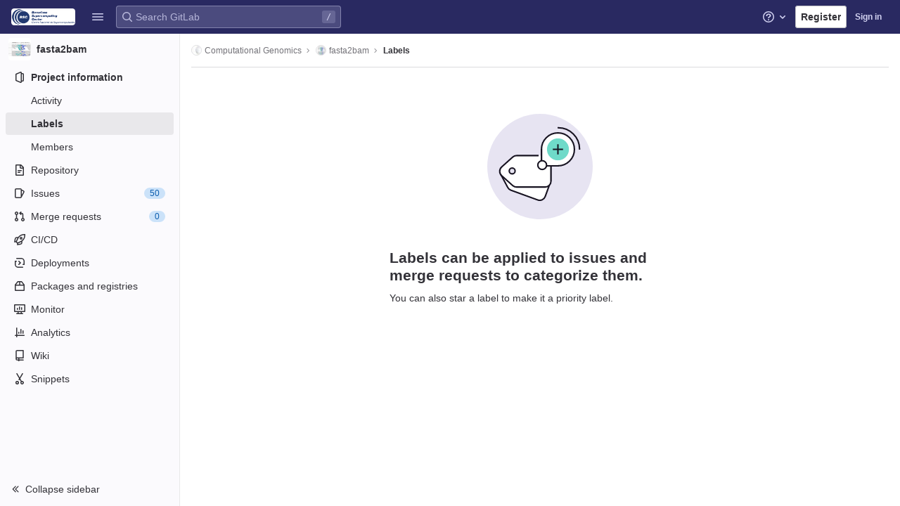

--- FILE ---
content_type: text/javascript; charset=utf-8
request_url: https://gitlab.bsc.es/assets/webpack/pages.projects.labels.index.332f39de.chunk.js
body_size: 1004
content:
(this.webpackJsonp=this.webpackJsonp||[]).push([[840],{215:function(e,t,s){s("uGLJ"),s("sH5Z"),e.exports=s("xcQQ")},sH5Z:function(e,t,s){"use strict";s.r(t);var n=s("HWy0"),o=s("6oy4"),c=s.n(o),a=s("oj/M"),i=s("sXPh");new class{constructor(){Object(i.a)(),c()(".js-hide-no-ssh-message").on("click",(function(e){return Object(a.O)("hide_no_ssh_message","false"),c()(this).parents(".js-no-ssh-key-message").remove(),e.preventDefault()})),c()(".js-hide-no-password-message").on("click",(function(e){return Object(a.O)("hide_no_password_message","false"),c()(this).parents(".js-no-password-message").remove(),e.preventDefault()})),c()(".hide-auto-devops-implicitly-enabled-banner").on("click",(function(e){const t="hide_auto_devops_implicitly_enabled_banner_"+c()(this).data("project-id");return Object(a.O)(t,"false"),c()(this).parents(".auto-devops-implicitly-enabled-banner").remove(),e.preventDefault()}))}static changeProject(e){return window.location=e}},new n.a;var r=s("PsNq");Object(r.a)()},sXPh:function(e,t,s){"use strict";s.d(t,"a",(function(){return c}));s("WmlO"),s("3R5X"),s("W9Nl");var n=s("6oy4"),o=s.n(n);function c(){const e=o()("ul.clone-options-dropdown");if(e.length){const t=o()("#clone_url"),s=o()(".js-git-clone-holder .js-clone-dropdown-label"),n=document.querySelector(".js-mobile-git-clone .js-clone-dropdown-label"),c=s.text().trim();c.length>0&&o()(`a:contains('${c}')`,e).addClass("is-active"),o()("a",e).on("click",(function(s){const c=o()(s.currentTarget),a=c.attr("href");if(a&&(a.startsWith("vscode://")||a.startsWith("xcode://")||a.startsWith("jetbrains://")))return;s.preventDefault();const i=c.data("cloneType");o()(".is-active",e).removeClass("is-active"),o()(`a[data-clone-type="${i}"]`).each((function(){const e=o()(this),t=e.find(".dropdown-menu-inner-title").text(),s=e.closest(".js-git-clone-holder, .js-mobile-git-clone").find(".js-clone-dropdown-label");e.toggleClass("is-active"),s.text(t)})),n?n.dataset.clipboardText=a:t.val(a),o()(".js-git-empty .js-clone").text(a)}))}}},xcQQ:function(e,t,s){"use strict";s.r(t);var n=s("WUL8");Object(n.c)()}},[[215,1,0,4,5,93]]]);
//# sourceMappingURL=pages.projects.labels.index.332f39de.chunk.js.map

--- FILE ---
content_type: text/javascript; charset=utf-8
request_url: https://gitlab.bsc.es/assets/webpack/57.deee653f.chunk.js
body_size: 6635
content:
(this.webpackJsonp=this.webpackJsonp||[]).push([[57],{"+iVy":function(t,e,i){"use strict";i.d(e,"b",(function(){return m})),i.d(e,"a",(function(){return y}));var n=i("Z2pp"),o=i("jyii"),r=i("tT3K"),s=i("gVz2"),l=i("9CRu"),c=i("Sq3g"),a=i("DwzX"),u=i("ySPH"),d=i("yxQL"),h=i("1pIC"),f=i("GpHn"),p=i("R+nN"),b=i("9Q7u");function g(t,e){var i=Object.keys(t);if(Object.getOwnPropertySymbols){var n=Object.getOwnPropertySymbols(t);e&&(n=n.filter((function(e){return Object.getOwnPropertyDescriptor(t,e).enumerable}))),i.push.apply(i,n)}return i}function v(t){for(var e=1;e<arguments.length;e++){var i=null!=arguments[e]?arguments[e]:{};e%2?g(Object(i),!0).forEach((function(e){O(t,e,i[e])})):Object.getOwnPropertyDescriptors?Object.defineProperties(t,Object.getOwnPropertyDescriptors(i)):g(Object(i)).forEach((function(e){Object.defineProperty(t,e,Object.getOwnPropertyDescriptor(i,e))}))}return t}function O(t,e,i){return e in t?Object.defineProperty(t,e,{value:i,enumerable:!0,configurable:!0,writable:!0}):t[e]=i,t}var m=Object(a.c)(Object(b.m)(v(v(v({},h.b),d.b),{},{block:Object(a.b)(r.g,!1),html:Object(a.b)(r.r),lazy:Object(a.b)(r.g,!1),menuClass:Object(a.b)(r.e),noCaret:Object(a.b)(r.g,!1),role:Object(a.b)(r.r,"menu"),size:Object(a.b)(r.r),split:Object(a.b)(r.g,!1),splitButtonType:Object(a.b)(r.r,"button",(function(t){return Object(l.a)(["button","submit","reset"],t)})),splitClass:Object(a.b)(r.e),splitHref:Object(a.b)(r.r),splitTo:Object(a.b)(r.p),splitVariant:Object(a.b)(r.r),text:Object(a.b)(r.r),toggleAttrs:Object(a.b)(r.n,{}),toggleClass:Object(a.b)(r.e),toggleTag:Object(a.b)(r.r,"button"),toggleText:Object(a.b)(r.r,"Toggle dropdown"),variant:Object(a.b)(r.r,"secondary")})),o.m),y=Object(n.c)({name:o.m,mixins:[h.a,d.a,f.a],props:m,computed:{dropdownClasses:function(){var t=this.block,e=this.split;return[this.directionClass,this.boundaryClass,{show:this.visible,"btn-group":e||!t,"d-flex":t&&e}]},menuClasses:function(){return[this.menuClass,{"dropdown-menu-right":this.right,show:this.visible}]},toggleClasses:function(){var t=this.split;return[this.toggleClass,{"dropdown-toggle-split":t,"dropdown-toggle-no-caret":this.noCaret&&!t}]}},render:function(t){var e=this.visible,i=this.variant,n=this.size,o=this.block,r=this.disabled,l=this.split,a=this.role,d=this.hide,h=this.toggle,f={variant:i,size:n,block:o,disabled:r},b=this.normalizeSlot(s.c),g=this.hasNormalizedSlot(s.c)?{}:Object(c.a)(this.html,this.text),O=t();if(l){var m=this.splitTo,y=this.splitHref,j=this.splitButtonType,w=v(v({},f),{},{variant:this.splitVariant||i});m?w.to=m:y?w.href=y:j&&(w.type=j),O=t(p.a,{class:this.splitClass,attrs:{id:this.safeId("_BV_button_")},props:w,domProps:g,on:{click:this.onSplitClick},ref:"button"},b),b=[t("span",{class:["sr-only"]},[this.toggleText])],g={}}var C=t(p.a,{staticClass:"dropdown-toggle",class:this.toggleClasses,attrs:v(v({},this.toggleAttrs),{},{id:this.safeId("_BV_toggle_"),"aria-haspopup":["menu","listbox","tree","grid","dialog"].includes(a)?a:"false","aria-expanded":Object(u.f)(e)}),props:v(v({},f),{},{tag:this.toggleTag,block:o&&!l}),domProps:g,on:{mousedown:this.onMousedown,click:h,keydown:h},ref:"toggle"},b),_=t("ul",{staticClass:"dropdown-menu",class:this.menuClasses,attrs:{role:a,tabindex:"-1","aria-labelledby":this.safeId(l?"_BV_button_":"_BV_toggle_")},on:{keydown:this.onKeydown},ref:"menu"},[!this.lazy||e?this.normalizeSlot(s.e,{hide:d}):t()]);return t("div",{staticClass:"dropdown b-dropdown",class:this.dropdownClasses,attrs:{id:this.safeId()}},[O,C,_])}})},"1RkG":function(t,e,i){var n=i("pK7r");t.exports=function(t,e){var i=e?n(t.buffer):t.buffer;return new t.constructor(i,t.byteOffset,t.length)}},"2Bom":function(t,e){t.exports=function(t,e){if(("constructor"!==e||"function"!=typeof t[e])&&"__proto__"!=e)return t[e]}},"774z":function(t,e,i){var n=i("9k6t"),o=i("ZTWp")((function(t,e,i){n(t,e,i)}));t.exports=o},"8RB9":function(t,e,i){var n=i("CR7L"),o=i("G/Sk");t.exports=function(t,e,i,r){var s=!i;i||(i={});for(var l=-1,c=e.length;++l<c;){var a=e[l],u=r?r(i[a],t[a],a,i,t):void 0;void 0===u&&(u=t[a]),s?o(i,a,u):n(i,a,u)}return i}},"9k6t":function(t,e,i){var n=i("Rsjk"),o=i("J+RW"),r=i("QhAn"),s=i("AVNZ"),l=i("kMtG"),c=i("LrAm"),a=i("2Bom");t.exports=function t(e,i,u,d,h){e!==i&&r(i,(function(r,c){if(h||(h=new n),l(r))s(e,i,c,u,t,d,h);else{var f=d?d(a(e,c),r,c+"",e,i,h):void 0;void 0===f&&(f=r),o(e,c,f)}}),c)}},AVNZ:function(t,e,i){var n=i("J+RW"),o=i("y74X"),r=i("1RkG"),s=i("Wjbg"),l=i("EwIz"),c=i("rQkY"),a=i("mABg"),u=i("QN0Q"),d=i("Iudf"),h=i("vZRN"),f=i("kMtG"),p=i("Zqnx"),b=i("LtDP"),g=i("2Bom"),v=i("fQQh");t.exports=function(t,e,i,O,m,y,j){var w=g(t,i),C=g(e,i),_=j.get(C);if(_)n(t,i,_);else{var x=y?y(w,C,i+"",t,e,j):void 0,k=void 0===x;if(k){var I=a(C),T=!I&&d(C),P=!I&&!T&&b(C);x=C,I||T||P?a(w)?x=w:u(w)?x=s(w):T?(k=!1,x=o(C,!0)):P?(k=!1,x=r(C,!0)):x=[]:p(C)||c(C)?(x=w,c(w)?x=v(w):f(w)&&!h(w)||(x=l(C))):k=!1}k&&(j.set(C,x),m(x,C,O,y,j),j.delete(C)),n(t,i,x)}}},EwIz:function(t,e,i){var n=i("yLny"),o=i("+Yzj"),r=i("tjir");t.exports=function(t){return"function"!=typeof t.constructor||r(t)?{}:n(o(t))}},"J+RW":function(t,e,i){var n=i("G/Sk"),o=i("79w4");t.exports=function(t,e,i){(void 0!==i&&!o(t[e],i)||void 0===i&&!(e in t))&&n(t,e,i)}},OkMp:function(t,e,i){"use strict";var n=i("q+nE"),o=i("+iVy"),r=i("qx9o"),s=i("774z"),l=i.n(s),c=i("Fcvx");const a={computed:{buttonSize(){return c.n[this.size]}}};var u=i("cuRJ"),d=i("H8gz"),h=i("zLBL"),f=i("OqKX"),p=i("6IRw"),b=i.n(p);const g=".dropdown-item:not(.disabled):not([disabled]),.form-control:not(.disabled):not([disabled])",v=n.default.extend(o.a,{methods:{getItems(){return(Object(r.D)(g,this.$refs.menu)||[]).filter(r.u)}}}),O={modifiers:{flip:{flipVariationsByContent:!0,padding:28}}};const m={components:{BDropdown:v,GlButton:u.a,GlDropdownDivider:f.a,GlIcon:d.a,GlLoadingIcon:h.a},mixins:[a],props:{headerText:{type:String,required:!1,default:""},hideHeaderBorder:{type:Boolean,required:!1,default:!0},showClearAll:{type:Boolean,required:!1,default:!1},clearAllText:{type:String,required:!1,default:"Clear all"},clearAllTextClass:{type:String,required:!1,default:"gl-px-5"},text:{type:String,required:!1,default:""},showHighlightedItemsTitle:{type:Boolean,required:!1,default:!1},highlightedItemsTitle:{type:String,required:!1,default:"Selected"},highlightedItemsTitleClass:{type:String,required:!1,default:"gl-px-5"},textSrOnly:{type:Boolean,required:!1,default:!1},split:{type:Boolean,required:!1,default:!1},category:{type:String,required:!1,default:c.m.primary,validator:t=>Object.keys(c.m).includes(t)},variant:{type:String,required:!1,default:c.v.default,validator:t=>Object.keys(c.v).includes(t)},size:{type:String,required:!1,default:"medium",validator:t=>Object.keys(c.n).includes(t)},icon:{type:String,required:!1,default:null},block:{type:Boolean,required:!1,default:!1},disabled:{type:Boolean,required:!1,default:!1},loading:{type:Boolean,required:!1,default:!1},toggleClass:{type:[String,Array,Object],required:!1,default:null},right:{type:Boolean,required:!1,default:!1},popperOpts:{type:Object,required:!1,default:null}},computed:{renderCaret(){return!this.split},isIconOnly(){var t;return Boolean(this.icon&&(!(null!==(t=this.text)&&void 0!==t&&t.length)||this.textSrOnly)&&!this.hasSlotContents("button-text"))},isIconWithText(){var t;return Boolean(this.icon&&(null===(t=this.text)||void 0===t?void 0:t.length)&&!this.textSrOnly)},toggleButtonClasses(){return[this.toggleClass,{"gl-button":!0,"gl-dropdown-toggle":!0,[`btn-${this.variant}-secondary`]:this.category===c.m.secondary||this.category===c.m.tertiary&&this.split,[`btn-${this.variant}-tertiary`]:this.category===c.m.tertiary&&!this.split,"dropdown-icon-only":this.isIconOnly,"dropdown-icon-text":this.isIconWithText}]},splitButtonClasses(){return[this.toggleClass,{"gl-button":!0,"split-content-button":Boolean(this.text),"icon-split-content-button":Boolean(this.icon),[`btn-${this.variant}-secondary`]:this.category===c.m.secondary||this.category===c.m.tertiary}]},buttonText(){return this.split&&this.icon?null:this.text},hasHighlightedItemsContent(){return this.hasSlotContents("highlighted-items")},hasHighlightedItemsOrClearAll(){return this.hasHighlightedItemsContent&&this.showHighlightedItemsTitle||this.showClearAll},popperOptions(){return l()({},O,this.popperOpts)}},methods:{hasSlotContents(t){return Boolean(this.$slots[t])},show(){this.$refs.dropdown.show(...arguments)},hide(){this.$refs.dropdown.hide(...arguments)}}};const y=b()({render:function(){var t=this,e=t.$createElement,i=t._self._c||e;return i("b-dropdown",t._g(t._b({ref:"dropdown",staticClass:"gl-dropdown",attrs:{split:t.split,variant:t.variant,size:t.buttonSize,"toggle-class":[t.toggleButtonClasses],"split-class":t.splitButtonClasses,block:t.block,disabled:t.disabled||t.loading,right:t.right,"popper-opts":t.popperOptions},scopedSlots:t._u([{key:"button-content",fn:function(){return[t._t("button-content",(function(){return[t.loading?i("gl-loading-icon",{class:{"gl-mr-2":!t.isIconOnly}}):t._e(),t._v(" "),!t.icon||t.isIconOnly&&t.loading?t._e():i("gl-icon",{staticClass:"dropdown-icon",attrs:{name:t.icon}}),t._v(" "),i("span",{staticClass:"gl-dropdown-button-text",class:{"gl-sr-only":t.textSrOnly}},[t._t("button-text",(function(){return[t._v(t._s(t.buttonText))]}))],2),t._v(" "),t.renderCaret?i("gl-icon",{staticClass:"gl-button-icon dropdown-chevron",attrs:{name:"chevron-down"}}):t._e()]}))]},proxy:!0}],null,!0)},"b-dropdown",t.$attrs,!1),t.$listeners),[i("div",{staticClass:"gl-dropdown-inner"},[t.hasSlotContents("header")||t.headerText?i("div",{staticClass:"gl-dropdown-header",class:{"gl-border-b-0!":t.hideHeaderBorder}},[t.headerText?i("p",{staticClass:"gl-dropdown-header-top"},[t._v("\n        "+t._s(t.headerText)+"\n      ")]):t._e(),t._v(" "),t._t("header")],2):t._e(),t._v(" "),t.hasHighlightedItemsOrClearAll?i("div",{staticClass:"gl-display-flex gl-flex-direction-row gl-justify-content-space-between gl-align-items-center"},[t.hasHighlightedItemsContent&&t.showHighlightedItemsTitle?i("div",{staticClass:"gl-display-flex gl-flex-grow-1 gl-justify-content-flex-start",class:t.highlightedItemsTitleClass},[i("span",{staticClass:"gl-font-weight-bold",attrs:{"data-testid":"highlighted-items-title"}},[t._v(t._s(t.highlightedItemsTitle))])]):t._e(),t._v(" "),t.showClearAll?i("div",{staticClass:"gl-display-flex gl-flex-grow-1 gl-justify-content-end",class:t.clearAllTextClass},[i("gl-button",{attrs:{size:"small",category:"tertiary",variant:"link","data-testid":"clear-all-button"},on:{click:function(e){return t.$emit("clear-all",e)}}},[t._v(t._s(t.clearAllText))])],1):t._e()]):t._e(),t._v(" "),i("div",{staticClass:"gl-dropdown-contents"},[t.hasHighlightedItemsContent?i("div",{staticClass:"gl-overflow-visible",attrs:{"data-testid":"highlighted-items"}},[t._t("highlighted-items"),t._v(" "),i("gl-dropdown-divider")],2):t._e(),t._v(" "),t._t("default")],2),t._v(" "),t.hasSlotContents("footer")?i("div",{staticClass:"gl-dropdown-footer"},[t._t("footer")],2):t._e()])])},staticRenderFns:[]},void 0,m,void 0,!1,void 0,!1,void 0,void 0,void 0);e.a=y},OqKX:function(t,e,i){"use strict";var n=i("Z2pp"),o=i("DQ7i"),r=i("jyii"),s=i("tT3K"),l=i("DwzX"),c=i("9Q7u");function a(t,e){var i=Object.keys(t);if(Object.getOwnPropertySymbols){var n=Object.getOwnPropertySymbols(t);e&&(n=n.filter((function(e){return Object.getOwnPropertyDescriptor(t,e).enumerable}))),i.push.apply(i,n)}return i}function u(t){for(var e=1;e<arguments.length;e++){var i=null!=arguments[e]?arguments[e]:{};e%2?a(Object(i),!0).forEach((function(e){d(t,e,i[e])})):Object.getOwnPropertyDescriptors?Object.defineProperties(t,Object.getOwnPropertyDescriptors(i)):a(Object(i)).forEach((function(e){Object.defineProperty(t,e,Object.getOwnPropertyDescriptor(i,e))}))}return t}function d(t,e,i){return e in t?Object.defineProperty(t,e,{value:i,enumerable:!0,configurable:!0,writable:!0}):t[e]=i,t}var h=Object(l.c)({tag:Object(l.b)(s.r,"hr")},r.n),f=Object(n.c)({name:r.n,functional:!0,props:h,render:function(t,e){var i=e.props,n=e.data;return t("li",Object(o.a)(Object(c.j)(n,["attrs"]),{attrs:{role:"presentation"}}),[t(i.tag,{staticClass:"dropdown-divider",attrs:u(u({},n.attrs||{}),{},{role:"separator","aria-orientation":"horizontal"}),ref:"divider"})])}}),p=i("6IRw");const b={components:{BDropdownDivider:f},inheritAttrs:!1};const g=i.n(p)()({render:function(){var t=this.$createElement;return(this._self._c||t)("b-dropdown-divider",this._g(this._b({staticClass:"gl-dropdown-divider"},"b-dropdown-divider",this.$attrs,!1),this.$listeners))},staticRenderFns:[]},void 0,b,void 0,!1,void 0,!1,void 0,void 0,void 0);e.a=g},QN0Q:function(t,e,i){var n=i("miPr"),o=i("cgqb");t.exports=function(t){return o(t)&&n(t)}},ZTWp:function(t,e,i){var n=i("T5M9"),o=i("kTp2");t.exports=function(t){return n((function(e,i){var n=-1,r=i.length,s=r>1?i[r-1]:void 0,l=r>2?i[2]:void 0;for(s=t.length>3&&"function"==typeof s?(r--,s):void 0,l&&o(i[0],i[1],l)&&(s=r<3?void 0:s,r=1),e=Object(e);++n<r;){var c=i[n];c&&t(e,c,n,s)}return e}))}},fQQh:function(t,e,i){var n=i("8RB9"),o=i("LrAm");t.exports=function(t){return n(t,o(t))}},pK7r:function(t,e,i){var n=i("Ne/Z");t.exports=function(t){var e=new t.constructor(t.byteLength);return new n(e).set(new n(t)),e}},y74X:function(t,e,i){(function(t){var n=i("l5RB"),o=e&&!e.nodeType&&e,r=o&&"object"==typeof t&&t&&!t.nodeType&&t,s=r&&r.exports===o?n.Buffer:void 0,l=s?s.allocUnsafe:void 0;t.exports=function(t,e){if(e)return t.slice();var i=t.length,n=l?l(i):new t.constructor(i);return t.copy(n),n}}).call(this,i("Y4xB")(t))},yxQL:function(t,e,i){"use strict";i.d(e,"b",(function(){return P})),i.d(e,"a",(function(){return $}));var n=i("ZOY3"),o=i("Z2pp"),r=i("jyii"),s=i("grXR"),l=i("UVyR"),c=i("ryFn"),a=i("tT3K"),u=i("X5md"),d=i("ioEp"),h=i("qx9o"),f=i("BhOj"),p=i("G55H"),b=i("9Q7u"),g=i("DwzX"),v=i("iryQ"),O=Object(o.c)({data:function(){return{listenForClickOut:!1}},watch:{listenForClickOut:function(t,e){t!==e&&(Object(f.a)(this.clickOutElement,this.clickOutEventName,this._clickOutHandler,l.U),t&&Object(f.b)(this.clickOutElement,this.clickOutEventName,this._clickOutHandler,l.U))}},beforeCreate:function(){this.clickOutElement=null,this.clickOutEventName=null},mounted:function(){this.clickOutElement||(this.clickOutElement=document),this.clickOutEventName||(this.clickOutEventName="click"),this.listenForClickOut&&Object(f.b)(this.clickOutElement,this.clickOutEventName,this._clickOutHandler,l.U)},beforeDestroy:function(){Object(f.a)(this.clickOutElement,this.clickOutEventName,this._clickOutHandler,l.U)},methods:{isClickOut:function(t){return!Object(h.f)(this.$el,t.target)},_clickOutHandler:function(t){this.clickOutHandler&&this.isClickOut(t)&&this.clickOutHandler(t)}}}),m=Object(o.c)({data:function(){return{listenForFocusIn:!1}},watch:{listenForFocusIn:function(t,e){t!==e&&(Object(f.a)(this.focusInElement,"focusin",this._focusInHandler,l.U),t&&Object(f.b)(this.focusInElement,"focusin",this._focusInHandler,l.U))}},beforeCreate:function(){this.focusInElement=null},mounted:function(){this.focusInElement||(this.focusInElement=document),this.listenForFocusIn&&Object(f.b)(this.focusInElement,"focusin",this._focusInHandler,l.U)},beforeDestroy:function(){Object(f.a)(this.focusInElement,"focusin",this._focusInHandler,l.U)},methods:{_focusInHandler:function(t){this.focusInHandler&&this.focusInHandler(t)}}}),y=i("1pIC"),j=i("qDIy"),w=i("Tzpv");function C(t,e){var i=Object.keys(t);if(Object.getOwnPropertySymbols){var n=Object.getOwnPropertySymbols(t);e&&(n=n.filter((function(e){return Object.getOwnPropertyDescriptor(t,e).enumerable}))),i.push.apply(i,n)}return i}function _(t){for(var e=1;e<arguments.length;e++){var i=null!=arguments[e]?arguments[e]:{};e%2?C(Object(i),!0).forEach((function(e){x(t,e,i[e])})):Object.getOwnPropertyDescriptors?Object.defineProperties(t,Object.getOwnPropertyDescriptors(i)):C(Object(i)).forEach((function(e){Object.defineProperty(t,e,Object.getOwnPropertyDescriptor(i,e))}))}return t}function x(t,e,i){return e in t?Object.defineProperty(t,e,{value:i,enumerable:!0,configurable:!0,writable:!0}):t[e]=i,t}var k=Object(f.e)(r.m,l.N),I=Object(f.e)(r.m,l.s),T=[".dropdown-item",".b-dropdown-form"].map((function(t){return"".concat(t,":not(.disabled):not([disabled])")})).join(", "),P=Object(g.c)(Object(b.m)(_(_({},y.b),{},{boundary:Object(g.b)([u.c,a.r],"scrollParent"),disabled:Object(g.b)(a.g,!1),dropleft:Object(g.b)(a.g,!1),dropright:Object(g.b)(a.g,!1),dropup:Object(g.b)(a.g,!1),noFlip:Object(g.b)(a.g,!1),offset:Object(g.b)(a.m,0),popperOpts:Object(g.b)(a.n,{}),right:Object(g.b)(a.g,!1)})),r.m),$=Object(o.c)({mixins:[y.a,j.a,O,m],provide:function(){var t=this;return{getBvDropdown:function(){return t}}},inject:{getBvNavbar:{default:function(){return function(){return null}}}},props:P,data:function(){return{visible:!1,visibleChangePrevented:!1}},computed:{bvNavbar:function(){return this.getBvNavbar()},inNavbar:function(){return!Object(p.f)(this.bvNavbar)},toggler:function(){var t=this.$refs.toggle;return t?t.$el||t:null},directionClass:function(){return this.dropup?"dropup":this.dropright?"dropright":this.dropleft?"dropleft":""},boundaryClass:function(){return"scrollParent"===this.boundary||this.inNavbar?"":"position-static"},hideDelay:function(){return this.inNavbar?s.f?300:50:0}},watch:{visible:function(t,e){if(this.visibleChangePrevented)this.visibleChangePrevented=!1;else if(t!==e){var i=t?l.M:l.t,n=new d.a(i,{cancelable:!0,vueTarget:this,target:this.$refs.menu,relatedTarget:null,componentId:this.safeId?this.safeId():this.id||null});if(this.emitEvent(n),n.defaultPrevented)return this.visibleChangePrevented=!0,this.visible=e,void this.$off(l.s,this.focusToggler);t?this.showMenu():this.hideMenu()}},disabled:function(t,e){t!==e&&t&&this.visible&&(this.visible=!1)}},created:function(){this.$_popper=null,this.$_hideTimeout=null},deactivated:function(){this.visible=!1,this.whileOpenListen(!1),this.destroyPopper()},mounted:function(){Object(w.b)(this.$el,this)},beforeDestroy:function(){this.visible=!1,this.whileOpenListen(!1),this.destroyPopper(),this.clearHideTimeout(),Object(w.c)(this.$el)},methods:{emitEvent:function(t){var e=t.type;this.emitOnRoot(Object(f.e)(r.m,e),t),this.$emit(e,t)},showMenu:function(){var t=this;if(!this.disabled){if(!this.inNavbar)if(void 0===n.default)Object(v.a)("Popper.js not found. Falling back to CSS positioning",r.m);else{var e=this.dropup&&this.right||this.split?this.$el:this.$refs.toggle;e=e.$el||e,this.createPopper(e)}this.emitOnRoot(k,this),this.whileOpenListen(!0),this.$nextTick((function(){t.focusMenu(),t.$emit(l.N)}))}},hideMenu:function(){this.whileOpenListen(!1),this.emitOnRoot(I,this),this.$emit(l.s),this.destroyPopper()},createPopper:function(t){this.destroyPopper(),this.$_popper=new n.default(t,this.$refs.menu,this.getPopperConfig())},destroyPopper:function(){this.$_popper&&this.$_popper.destroy(),this.$_popper=null},updatePopper:function(){try{this.$_popper.scheduleUpdate()}catch(t){}},clearHideTimeout:function(){clearTimeout(this.$_hideTimeout),this.$_hideTimeout=null},getPopperConfig:function(){var t="bottom-start";this.dropup?t=this.right?"top-end":"top-start":this.dropright?t="right-start":this.dropleft?t="left-start":this.right&&(t="bottom-end");var e={placement:t,modifiers:{offset:{offset:this.offset||0},flip:{enabled:!this.noFlip}}},i=this.boundary;return i&&(e.modifiers.preventOverflow={boundariesElement:i}),Object(b.i)(e,this.popperOpts||{})},whileOpenListen:function(t){this.listenForClickOut=t,this.listenForFocusIn=t,this[t?"listenOnRoot":"listenOffRoot"](k,this.rootCloseListener)},rootCloseListener:function(t){t!==this&&(this.visible=!1)},show:function(){var t=this;this.disabled||Object(h.B)((function(){t.visible=!0}))},hide:function(){var t=arguments.length>0&&void 0!==arguments[0]&&arguments[0];this.disabled||(this.visible=!1,t&&this.$once(l.s,this.focusToggler))},toggle:function(t){var e=t=t||{},i=e.type,n=e.keyCode;("click"===i||"keydown"===i&&-1!==[c.c,c.h,c.a].indexOf(n))&&(this.disabled?this.visible=!1:(this.$emit(l.R,t),Object(f.f)(t),this.visible?this.hide(!0):this.show()))},onMousedown:function(t){Object(f.f)(t,{propagation:!1})},onKeydown:function(t){var e=t.keyCode;e===c.d?this.onEsc(t):e===c.a?this.focusNext(t,!1):e===c.i&&this.focusNext(t,!0)},onEsc:function(t){this.visible&&(this.visible=!1,Object(f.f)(t),this.$once(l.s,this.focusToggler))},onSplitClick:function(t){this.disabled?this.visible=!1:this.$emit(l.f,t)},hideHandler:function(t){var e=this,i=t.target;!this.visible||Object(h.f)(this.$refs.menu,i)||Object(h.f)(this.toggler,i)||(this.clearHideTimeout(),this.$_hideTimeout=setTimeout((function(){return e.hide()}),this.hideDelay))},clickOutHandler:function(t){this.hideHandler(t)},focusInHandler:function(t){this.hideHandler(t)},focusNext:function(t,e){var i=this,n=t.target;!this.visible||t&&Object(h.e)(".dropdown form",n)||(Object(f.f)(t),this.$nextTick((function(){var t=i.getItems();if(!(t.length<1)){var o=t.indexOf(n);e&&o>0?o--:!e&&o<t.length-1&&o++,o<0&&(o=0),i.focusItem(o,t)}})))},focusItem:function(t,e){var i=e.find((function(e,i){return i===t}));Object(h.d)(i)},getItems:function(){return(Object(h.D)(T,this.$refs.menu)||[]).filter(h.u)},focusMenu:function(){Object(h.d)(this.$refs.menu)},focusToggler:function(){var t=this;this.$nextTick((function(){Object(h.d)(t.toggler)}))}}})}}]);
//# sourceMappingURL=57.deee653f.chunk.js.map